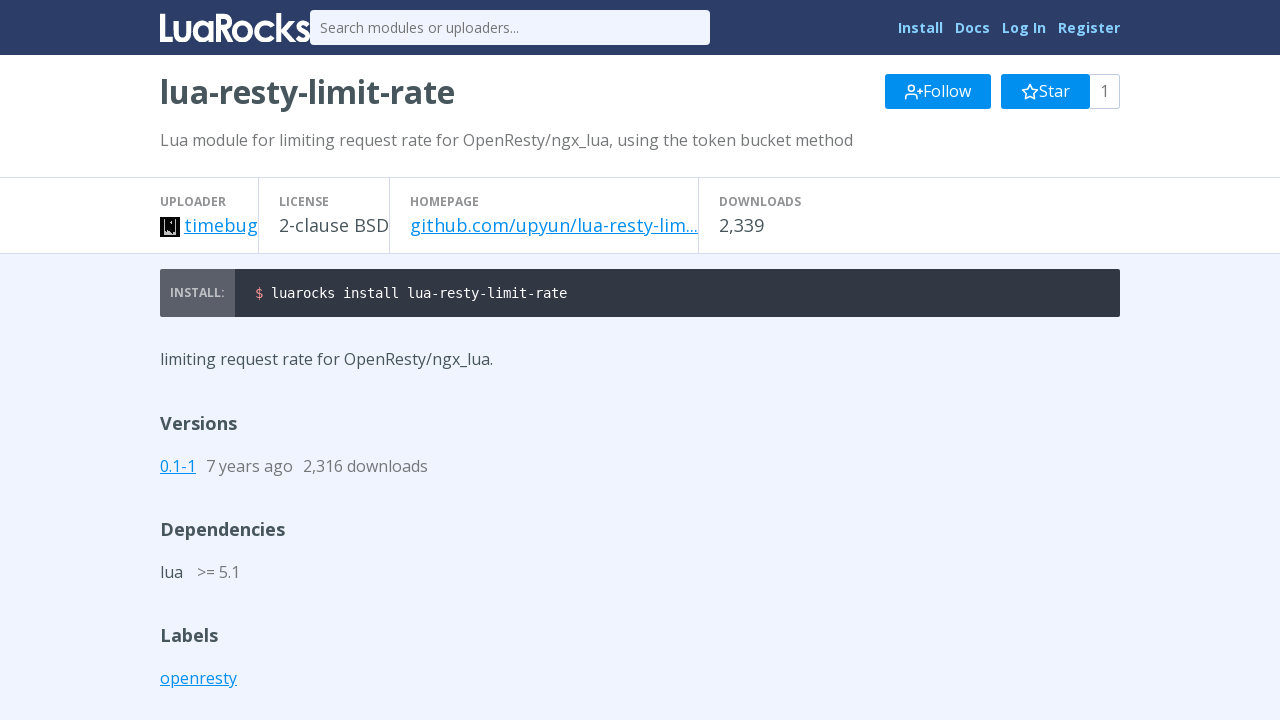

--- FILE ---
content_type: text/html
request_url: https://luarocks.org/modules/timebug/lua-resty-limit-rate
body_size: 2343
content:
<!DOCTYPE HTML><html lang="en"><head><meta charset="utf-8"/><title>lua-resty-limit-rate - LuaRocks</title><link type="text/css" href="https://fonts.googleapis.com/css?family=Open+Sans:400italic,400,700" rel="stylesheet"/><link type="text/css" href="/static/icons/style.css" rel="stylesheet"/><link title="LuaRocks" type="application/opensearchdescription+xml" href="/static/opensearch.xml" rel="search"/><meta content="Lua module for limiting request rate for OpenResty/ngx_lua, using the token bucket method" name="description"/><link href="/static/style.css?1768690202" rel="stylesheet"/>          <script type="text/javascript">
            if (window.location.hostname != "localhost") {
              var _gaq = _gaq || [];
              _gaq.push(['_setAccount', 'UA-136625-8']);
              _gaq.push(['_trackPageview']);

              (function() {
                var ga = document.createElement('script'); ga.type = 'text/javascript'; ga.async = true;
                ga.src = ('https:' == document.location.protocol ? 'https://ssl' : 'http://www') + '.google-analytics.com/ga.js';
                var s = document.getElementsByTagName('script')[0]; s.parentNode.insertBefore(ga, s);
              })();
            }
          </script>
        </head><body><main class="content"><header class="header"><div class="header_inner"><a href="/"><img src="/static/header_luarocks_name.svg" alt="LuaRocks" class="text_logo"/></a><form action="/search" method="GET" class="header_search"><input placeholder="Search modules or uploaders..." type="text" name="q"/></form><nav class="user_panel"><a href="https://github.com/luarocks/luarocks/blob/main/docs/download.md">Install</a> <a href="https://github.com/luarocks/luarocks/blob/main/docs/index.md">Docs</a> <a href="/login">Log In</a> <a href="/register">Register</a></nav></div></header><main class="module_page base_page base_widget" id="module_2093965"><div class="module_header_widget page_header_widget base_widget" id="module_header_7673669"><div class="page_header_inner"><h1>lua-resty-limit-rate</h1><div class="right_tools"><div class="follow_area"><form method="post" action="/module/3769/follow/subscription"><input type="hidden" value="eyJrIjoicGx6U0pVZUxZdmxQazNQZUxxVFM5MzZpMTdSQ1RBSEJoZ0lwT2lMeUxsYz0ifQ==.YAtZQr7KwPQB7x1xCvhg9rqbgi4=" name="csrf_token"/><a class="button" href="/login?intent=follow_module&amp;return_to=https%3A%2F%2Fluarocks.org%2Fmodules%2Ftimebug%2Flua-resty-limit-rate"><svg height="18" aria-hidden version="1.1" role="img" viewBox="0 0 24 24" stroke="currentColor" stroke-width="2" stroke-linecap="round" class="svgicon icon_user_plus" stroke-linejoin="round" width="18" fill="none"><path d="M16 21v-2a4 4 0 0 0-4-4H5a4 4 0 0 0-4 4v2"></path><circle cx="8.5" cy="7" r="4"></circle><line x1="20" y1="8" x2="20" y2="14"></line><line x1="23" y1="11" x2="17" y2="11"></line></svg> Follow</a></form><form method="post" action="/module/3769/follow/bookmark"><input type="hidden" value="eyJrIjoicGx6U0pVZUxZdmxQazNQZUxxVFM5MzZpMTdSQ1RBSEJoZ0lwT2lMeUxsYz0ifQ==.YAtZQr7KwPQB7x1xCvhg9rqbgi4=" name="csrf_token"/><a class="button" href="/login?intent=follow_module&amp;return_to=https%3A%2F%2Fluarocks.org%2Fmodules%2Ftimebug%2Flua-resty-limit-rate"><svg height="18" aria-hidden version="1.1" role="img" viewBox="0 0 24 24" stroke="currentColor" stroke-width="2" stroke-linecap="round" class="svgicon icon_star" stroke-linejoin="round" width="18" fill="none"><polygon points="12 2 15.09 8.26 22 9.27 17 14.14 18.18 21.02 12 17.77 5.82 21.02 7 14.14 2 9.27 8.91 8.26 12 2" /></svg> Star</a><span class="followers_count">1</span></form></div></div></div><div class="page_header_inner"><p class="module_summary">Lua module for limiting request rate for OpenResty/ngx_lua, using the token bucket method</p></div><div class="metadata_columns"><div class="metadata_columns_inner"><div class="column"><h3>Uploader</h3><a href="/modules/timebug"><img class="avatar" src="https://www.gravatar.com/avatar/05684dfebe62b1f049818da8999e3067?d=identicon&amp;s=20"/></a><a href="/modules/timebug">timebug</a></div><div class="column"><h3>License</h3>2-clause BSD</div><div class="column"><h3>Homepage</h3><a href="https://github.com/upyun/lua-resty-limit-rate" class="external_url" rel="nofollow">github.com/upyun/lua-resty-lim...</a></div><div class="column"><h3>Downloads</h3>2,339</div></div></div></div><div class="installer"><pre class="highlight lang_bash term_snippet"><code><span class="nv">$ </span>luarocks install lua-resty-limit-rate</code></pre></div><div class="main_column"><div class="description"><p>limiting request rate for OpenResty/ngx_lua.</p></div><h3>Versions</h3><div class="version_row"><a href="/modules/timebug/lua-resty-limit-rate/0.1-1">0.1-1</a><span class="sub" title="Updated 2018-10-25 06:06:55 UTC, Created 2018-10-25 06:06:55 UTC">7 years ago</span><span class="sub">2,316 downloads</span></div><h3>Dependencies</h3><div class="dependency_row">lua <span class="dep_version_name sub">&gt;= 5.1</span></div><h3>Labels</h3><div class="label_row"><a href="/labels/openresty">openresty</a></div><h3>Manifests</h3><div class="manifest_row"><a href="/m/root"><code>root</code></a></div></div></main></main><div class="footer"><div class="left"><a href="/">Home</a> &middot; <a href="/search">Search</a> &middot; <a href="/m/root">Root Manifest</a> &middot; <a href="/manifests">Manifests</a> &middot; <a href="/modules">Modules</a> &middot; <a href="/changes">Changes</a> &middot; <a href="/about">About</a></div><div class="right"><a href="https://twitter.com/luarocksorg">@luarocksorg</a> &middot; <a href="https://github.com/luarocks/luarocks-site/commit/7c4f520
" rel="nofollow">7c4f520
</a> &middot; <a href="https://github.com/luarocks/luarocks-site">Source</a> &middot; <a href="https://github.com/luarocks/luarocks-site/issues">Issues</a></div></div></body></html>